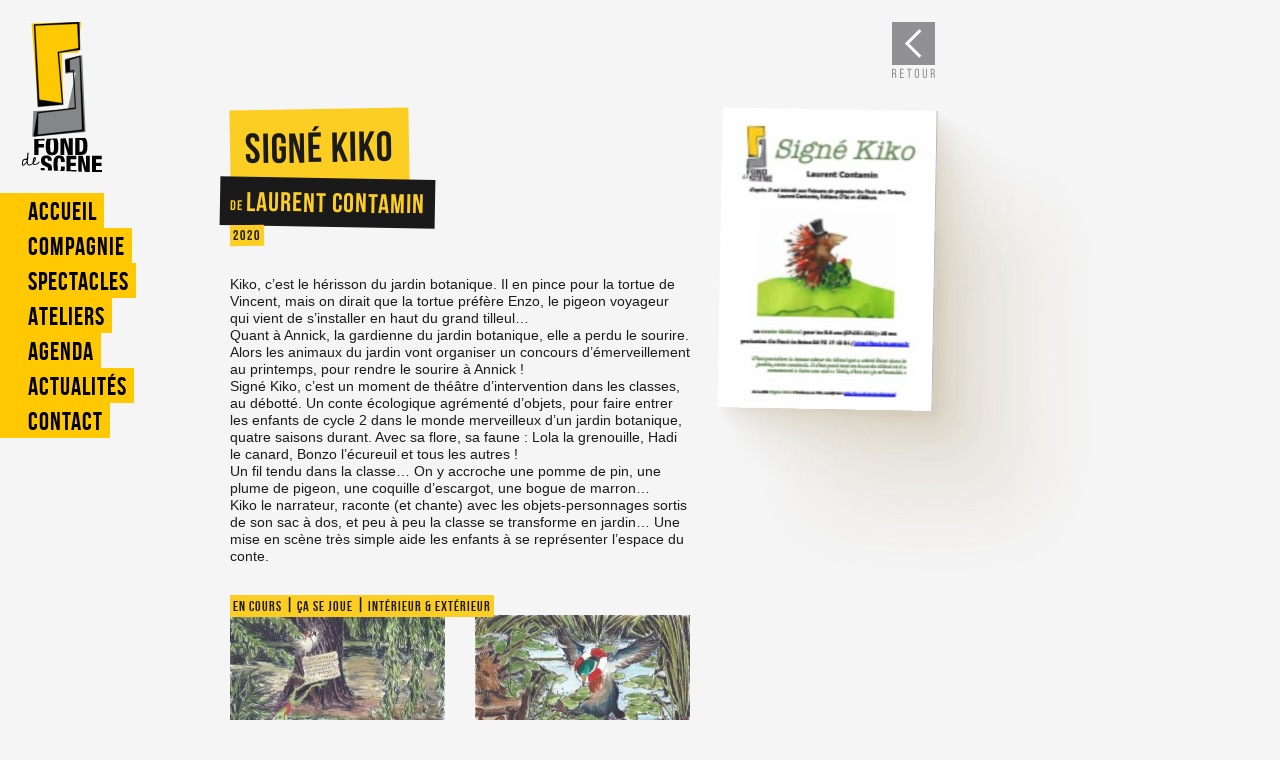

--- FILE ---
content_type: text/css
request_url: https://www.fond-de-scene.fr/wp-content/themes/fond_de_scene/public/css/combined.min.css
body_size: 9186
content:
#main-menu li a,.descLong h4,.detail h2,.fatType,.moduleLogos h3,.presentation h1,button,h1,input.button{font-family:BebasNeueRegular!important;letter-spacing:1px}.lg-icon,h1,h2,h3,h4{font-weight:400}#main-menu li a,.descLong h4,.detail h2,.fatType,.moduleLogos h3,.presentation h1,body,button,h1,html,input.button{letter-spacing:1px}.tWhite{color:#fff}img{max-width:100%;height:auto}.c,.row{clear:both;float:none}.c:after,.c:before,.row:after,.row:before{content:"";width:100%;display:table;clear:both;float:none}.menu,.menu li{list-style:none;margin:0}.menu{padding:0}.anchor,.scrollTo{position:absolute!important;top:-60px;height:0;margin:0}@font-face{font-family:BebasNeueRegular;font-style:normal;font-weight:400;src:url(../fonts/BebasNeueRegular/bebasneueregular-webfont.eot?#iefix) format("embedded-opentype"),url(../fonts/BebasNeueRegular/bebasneueregular-webfont.woff) format("woff"),url(../fonts/BebasNeueRegular/bebasneueregular-webfont.ttf) format("truetype"),url(../fonts/BebasNeueRegular/bebasneueregular-webfont.svg#BebasNeueRegular) format("svg")}.descLong h4{font-size:18px;margin:0 0 3px;padding:0}a img,a:hover img{border:none;outline:0}*{font-family:Helvetica,Arial,sans-serif;font-size:15.5px;letter-spacing:normal}@media (min-width:520px){*{font-size:14px}}body,html{background-color:#F5F5F5;color:#000;font-family:Arial,Helvetica,sans-serif;margin:0}body #contenu{opacity:0;-webkit-transition:opacity 2.5s ease-in;transition:opacity 2.5s ease-in}body.loaded #contenu{opacity:1}#page{width:100%}li{list-style:none}div#contenu{padding:90px 28px 28px}#footer{width:100%;margin-top:42px}@media (min-width:1000px){div#contenu{margin-left:180px;width:calc(100% - 180px);float:left;padding:22px 0 112px}div#system{margin-top:-40px}#footer{width:705px;margin-left:50px}#footer .row{display:-webkit-box;display:-ms-flexbox;display:flex;-webkit-box-align:center;-ms-flex-align:center;align-items:center;-webkit-box-pack:start;-ms-flex-pack:start;justify-content:flex-start;-ms-flex-wrap:wrap;flex-wrap:wrap}}#footer ul{margin:0;padding:0}#footer li{float:left;list-style:none;margin:0 20px 10px 0}#footer a{-webkit-transition:all .2s ease-in;color:#000!important;font-size:12px;transition:all .2s ease-in}#footer a:hover{color:#FDC909!important}#footer .h2{margin-left:30px;z-index:2;position:relative}#footer .footer--border{border-top:solid #000 5px;-webkit-transform:rotate(-1.1deg);transform:rotate(-1.1deg);-webkit-transform-origin:0 0;transform-origin:0 0;padding:42px 0 0}.sort{height:0;margin:0;overflow:hidden;padding:0;width:0}@media (max-width:519px){div.item{padding:0 0 45px!important;width:100%}}@media (min-width:520px) and (max-width:999px){div.item{padding:0 40px 45px 0!important;max-width:calc(320px - ((28px * 2) + 40px))}}@media (min-width:764px) and (max-width:999px){div.item{padding:0 45px 45px 0!important;max-width:calc(320px - ((28px * 2) + 45px))}}@media (min-width:1000px){div.item{height:320px;padding:50px;max-width:1000px}}@media (min-width:1320px){div.item{padding-right:80px}}div.item:hover{-webkit-transform:translate3d(0,-5px,0);transform:translate3d(0,-5px,0);-webkit-transition:all .2s ease;transition:all .2s ease;cursor:pointer}div.item.actualites .minTitre,div.item.actualites .minTitreJaune,div.item.agenda .pageAgendaText,div.item.ateliers .photo,div.item.ateliers .titreAtelier,div.item.compagnie .photoMembre,div.item.spectacles .imgSpectacle{-webkit-transition:all .2s ease-out;transition:all .2s ease-out;-webkit-box-shadow:1.5px 1.5px 3.3px rgba(245,246,248,0),3px 3px 6.5px rgba(245,246,248,0),6px 6px 10px rgba(245,246,248,0),11px 11px 14px rgba(245,246,248,0),20px 20px 23px rgba(245,246,248,0),50px 50px 40px rgba(245,246,248,0);box-shadow:1.5px 1.5px 3.3px rgba(245,246,248,0),3px 3px 6.5px rgba(245,246,248,0),6px 6px 10px rgba(245,246,248,0),11px 11px 14px rgba(245,246,248,0),20px 20px 23px rgba(245,246,248,0),50px 50px 40px rgba(245,246,248,0)}.agendaG .affiche img,.gallery img:hover,div.item.actualites:hover .minTitre,div.item.actualites:hover .minTitreJaune,div.item.agenda:hover .pageAgendaText,div.item.ateliers:hover .photo,div.item.ateliers:hover .titreAtelier,div.item.compagnie:hover .photoMembre,div.item.spectacles:hover .imgSpectacle{-webkit-box-shadow:2.8px 2.8px 6.7px rgba(138,115,60,.034),6.7px 6.7px 12.9px rgba(138,115,60,.048),12.5px 12.5px 19.3px rgba(138,115,60,.06),22.3px 22.3px 28px rgba(138,115,60,.072),41.8px 41.8px 45.5px rgba(138,115,60,.086),100px 100px 80px rgba(138,115,60,.12)}div.item.actualites:hover .minTitre,div.item.actualites:hover .minTitreJaune,div.item.agenda:hover .pageAgendaText,div.item.ateliers:hover .photo,div.item.ateliers:hover .titreAtelier,div.item.compagnie:hover .photoMembre,div.item.spectacles:hover .imgSpectacle{-webkit-transition:all .2s ease-out;transition:all .2s ease-out;top:-2px;left:-2px;position:relative;box-shadow:2.8px 2.8px 6.7px rgba(138,115,60,.034),6.7px 6.7px 12.9px rgba(138,115,60,.048),12.5px 12.5px 19.3px rgba(138,115,60,.06),22.3px 22.3px 28px rgba(138,115,60,.072),41.8px 41.8px 45.5px rgba(138,115,60,.086),100px 100px 80px rgba(138,115,60,.12)}div.noscript{background-color:red;color:#FFF;font-size:25px;padding-bottom:50px;padding-top:50px;text-align:center;text-transform:uppercase;width:100%}div.article{margin:0 auto;width:700px}a{color:#000!important;text-decoration:none}a:active,a:focus,a:hover{border:none;outline:0!important}.uneCol{width:215px}.deuxCol{float:left;max-width:460px;width:100%}.margDroite{float:left;margin:0 30px 0 0}.rota1{-webkit-transform:scale(1) rotate(-1deg);transform:scale(1) rotate(-1deg);-webkit-transform-origin:50% 50%;transform-origin:50% 50%}.rota2{-webkit-transform:scale(1) rotate(1deg);transform:scale(1) rotate(1deg);-webkit-transform-origin:50% 50%;transform-origin:50% 50%}.rota3{-webkit-transform:scale(1) rotate(0);transform:scale(1) rotate(0);-webkit-transform-origin:550% 550%;transform-origin:550% 550%}@media (min-width:764px){#articleColGauche{float:left;margin-right:30px;width:460px}#articleColDroite{float:left;width:215px}}.retour{clear:both;margin-top:20px}@media (min-width:1000px){.retour{width:705px;margin-top:0}}.retour a.retourLien{background:url(../img/fondRetour.svg) top right no-repeat;color:#858587;display:block;float:right;height:57px;margin:0 0 30px;text-align:center;text-decoration:none;width:43px}.retour a.retourLien:hover{color:#000}@media (min-width:1000px){.detail{margin:0 0 0 50px}}.detail h2{font-size:19.5px;margin-top:30px}@media (min-width:1000px){.detail h2{font-size:21px;margin-top:50px}}.detail p{line-height:1.25}.detail a{overflow:hidden;white-space:nowrap}.detail hr{height:0;border:none;border-top:4px solid #000;margin:50px 0;-webkit-transform:rotate(-1.4deg);transform:rotate(-1.4deg);-webkit-transform-origin:50% 50%;transform-origin:50% 50%}.agendaG a,.compagnieG a,.detailActualite a,.detailArticle a,.detailSpectacle a{color:#F5A31C!important;text-decoration:none;-webkit-transition:all .2s ease-in;transition:all .2s ease-in}.agendaG a:hover,.compagnieG a:hover,.detailActualite a:hover,.detailArticle a:hover,.detailSpectacle a:hover{color:#FDC909!important;text-decoration:underline}.agendaG h1{max-width:460px;font-size:28px;margin-top:0}.agendaG .line--1 .row{display:-webkit-box;display:-ms-flexbox;display:flex;-webkit-box-align:start;-ms-flex-align:start;align-items:flex-start;-ms-flex-wrap:wrap;flex-wrap:wrap}@media (max-width:763px){.agendaG .col--date{width:22.5%!important}.agendaG .pageAgendaText{-webkit-transform:scale(.6);transform:scale(.6);-webkit-transform-origin:left top;transform-origin:left top;margin:0}.agendaG .col--titre{width:calc(77.5% - 30px)!important}}.agendaG .separateur{background:#ffc800;border-top:9px #ffc800 solid;height:0;margin:30px 0 0}@media (min-width:764px){.agendaG h1{font-size:36px}.agendaG .separateur{background:0 0;border:none;height:auto}}.agendaG .affiche img{box-shadow:2.8px 2.8px 6.7px rgba(138,115,60,.034),6.7px 6.7px 12.9px rgba(138,115,60,.048),12.5px 12.5px 19.3px rgba(138,115,60,.06),22.3px 22.3px 28px rgba(138,115,60,.072),41.8px 41.8px 45.5px rgba(138,115,60,.086),100px 100px 80px rgba(138,115,60,.12);display:block}a.telecharge{-webkit-transition:none;transition:none}.detailSpectacle{position:relative}.detailSpectacle .info{margin-bottom:25px}.detailSpectacle .info .miniTitre{margin-bottom:7px}.detailSpectacle p.extraitText{background-color:#E0E0E0;color:#000;display:block;margin:0;padding-right:20px;max-width:299px}@media (min-width:1000px){.agendaG h1{font-size:42px}.detailSpectacle p.extraitText{padding-right:80px;background-image:url(../img/guillDroite.svg);background-repeat:no-repeat;background-position:bottom right}}.detailSpectacle p.descLong,.detailSpectacle p.extraitText{line-height:16px}.detailSpectacle .extrait{background:url(../img/guillGauche.svg) -20px 0 no-repeat #E0E0E0;padding:30px 0 30px 50px}@media (min-width:1000px){.detailSpectacle .extrait{padding:30px 0 30px 80px;margin:15px 0 30px;background-position:0 0}}.detailSpectacle .temoignage{display:block;float:left;list-style:none;margin:10px 0 0;padding:0}@media (min-width:1000px){.detailSpectacle .temoignage{width:240px;margin:0 0 20px}.detailSpectacle .bulleTxt{width:175px}}.detailSpectacle .bulleTxt{background:#FDC909;margin-bottom:-1px;overflow:hidden;padding:20px;text-align:center}.detailSpectacle .temoign{padding:0}.detailSpectacle .bulle{background:url(../img/basBulle.svg) no-repeat;height:18px;width:215px}.detailSpectacle a.telecharge{background:url(../img/telechargeFond.svg) top left no-repeat;color:#FFF!important;display:block;float:left;height:70px;margin-right:30px;overflow:hidden;padding:40px 30px 30px;text-align:center;text-decoration:none;width:80px}.detailSpectacle .tag,.spectacles .tag{line-height:15px;padding:3px;z-index:5;position:absolute;background-color:#FDC909;display:inline-block}.detailSpectacle a.telecharge:hover{background-position:top right}.megatof{margin-bottom:40px}.detailSpectacle .tag{font-size:18px;letter-spacing:0;margin-bottom:20px;margin-top:-20px}.detailSpectacle h2{margin:50px}p.credit,p.video{margin:15px 0 30px}.annee{clear:both!important;display:inline-block;left:231px;margin:35px 0 0!important}.annee,x:-moz-any-link{margin:-5px 0 0!important}.detailSpectacle embed,.detailSpectacle iframe,.detailSpectacle object{max-width:460px}.spectacles{float:left;width:calc(320px - (28px * 2))}.spectacles h2{max-width:215px}.spectacles .type{display:block;font-size:32px;margin-bottom:15px;margin-top:0}.spectacles .tag{font-size:11px;letter-spacing:0;margin-bottom:20px;margin-top:-20px}.spectacles .imgSpectacle .rota1,.spectacles .imgSpectacle .rota2,.spectacles .imgSpectacle .rota3{position:absolute;z-index:0}.spectacles .txt{margin-top:-50px}@media (min-width:1000px){.spectacles{width:530px}.spectacles .txt{margin-left:-40px;margin-right:-70px;margin-top:0}.compagnie .nom{word-spacing:100vw}}.spectacles .txt .titre{background-color:#FDC909;display:inline-block;font-size:25px;line-height:20px;margin-bottom:10px;margin-top:30px;padding:10px}.spectacles #guillG{margin-right:10px}.spectacles .txt2{position:relative}.spectacles #guillD{position:absolute;bottom:0;right:0}.spectacles .txt2 p{display:block;float:left;margin-top:0;width:170px}.lireLaSuite{background:url(../img/fleche.svg) left no-repeat #000;color:#FFF;display:inline-block;font-size:13px;margin-left:45px;padding:3px 3px 3px 20px;text-decoration:none}.compagnieG .masque{margin-top:-215px}.compagnieG h1{float:none;font-size:42px;margin:0 0 -20px;max-width:460px}@media (min-width:764px){.compagnieG h1{margin-top:80px}}.compagnieG .titreRole{background-color:#FDC909;display:inline-block;font-size:25px;line-height:20px;margin-top:10px;padding:10px}a.lienProfil{position:relative;top:-6px}.compagnie{float:left;margin-top:0;text-align:center;width:220px}.compagnie .masque{margin-top:-180px}.compagnie .nom{font-size:32px;margin:0}.compagnie .role{font-size:15px;margin:5px}.ateliers .titreAtelier{background-color:#FDC909;margin-bottom:5px;padding:15px;width:150px}.infosAgenda{color:#000;font-size:18px;width:215px}.infosAgenda ul{padding:0;margin:0}.barreJaune{border-top:9px solid #FDC909;padding-top:10px}.agenda{float:left;width:345px}.pageAgendaText{padding-left:0}.agenda .pageAgenda .blockAgenda,.agendaG .pageAgenda .blockAgenda{background-color:#FDC909;display:block;margin:5px;padding:5px;text-align:center;width:100px}.agenda .pageAgenda .date,.agendaG .pageAgenda .date{font-size:20px;margin:0 0 3px}@media (min-width:1000px){.agenda .pageAgenda .blockAgenda,.agendaG .pageAgenda .blockAgenda{width:160px}.agenda .pageAgenda .date,.agendaG .pageAgenda .date{font-size:34px}}.agenda .pageAgenda .jour,.agendaG .pageAgenda .jour{font-size:60px;margin:0}@media (min-width:1000px){.agenda .pageAgenda .jour,.agendaG .pageAgenda .jour{font-size:100px}}.agenda .pageAgenda .jour .miniDate,.agendaG .pageAgenda .jour .miniDate{font-size:39px;display:block}.textAgenda{display:block;float:left;margin:5px 0 0 15px;padding:0;width:calc(100% - 130px)}@media (min-width:1000px){.agenda .pageAgenda .jour .miniDate,.agendaG .pageAgenda .jour .miniDate{font-size:60px}.textAgenda{width:160px}}.textAgenda li{list-style:none;text-decoration:none;width:100%}.heure{margin-bottom:10px}.presentation{overflow:hidden;padding:0}.presentation h1{font-size:26px;padding-top:0}.presentation p{border-top:solid #000 6px;color:#000;padding:28px 30px 28px 0;line-height:1.25}@media (min-width:1000px){.presentation{width:800px;margin-left:50px}.presentation h1{max-width:650px;font-size:42px}.presentation p{width:650px}}div.presentation,div.presentation:hover{padding-top:0}.detailActualite .minTitre,.detailActualite .minTitreJaune{background-color:#000;color:#FDC909;display:inline-block;float:none;font-size:15px;left:180px;margin:0;padding:5px}.actualites .minTitre{background-color:#FDC909;display:inline-block;font-size:18px;padding:5px}.actualites .minTitreJaune{background-color:#000;color:#FDC909;font-size:12px;margin:0 0 5px -10px;padding:5px;text-align:center;width:50px}fieldset legend{color:#000}.item.contact{height:auto!important;max-width:100%}.item.contact:hover{-webkit-transform:none!important;transform:none!important;cursor:default!important}@media (min-width:1000px){.item.contact{width:calc(100% - 100px);padding-top:0!important;padding-right:0!important}}.bloc--contact{padding:28px 0 0;position:relative;border-top:solid 5px transparent}@media (min-width:1000px){.bloc--contact{-webkit-transform:rotate(-1.1deg);transform:rotate(-1.1deg);-webkit-transform-origin:0 0;transform-origin:0 0;padding-top:42px;width:680px}}@media (min-width:1320px){.bloc--contact{padding-top:56px}}.bloc--contact .h2{position:relative;z-index:2}@media (min-width:764px){.bloc--contact .h2{margin-left:30px!important}}@media (min-width:1000px){.bloc--contact .contact--bottom{padding:30px 30px 10px;margin:-50px 0 0 75px;z-index:5;-webkit-box-shadow:2.8px 2.8px 6.7px rgba(138,115,60,.034),6.7px 6.7px 12.9px rgba(138,115,60,.048),12.5px 12.5px 19.3px rgba(138,115,60,.06),22.3px 22.3px 28px rgba(138,115,60,.072),41.8px 41.8px 45.5px rgba(138,115,60,.086),100px 100px 80px rgba(138,115,60,.12);box-shadow:2.8px 2.8px 6.7px rgba(138,115,60,.034),6.7px 6.7px 12.9px rgba(138,115,60,.048),12.5px 12.5px 19.3px rgba(138,115,60,.06),22.3px 22.3px 28px rgba(138,115,60,.072),41.8px 41.8px 45.5px rgba(138,115,60,.086),100px 100px 80px rgba(138,115,60,.12);max-width:calc(80% - 50px);background:#fff}.bloc--contact .contact--bottom a{font-size:16px;line-height:1.3;-webkit-transition:all .2s ease-in;transition:all .2s ease-in}.bloc--contact .contact--bottom a:hover{color:#F5A31C!important}}.item.contact:not(.solo) .bloc--contact{border-top-color:#000}.contact-image{max-width:250px;margin:-10px 0 30px}.contact-position{font-size:18px;font-style:normal!important;font-weight:700}.contact-address,.contact-contactinfo,.contact-street{font-size:15px;font-style:normal!important}.contact-contactinfo{display:-webkit-box;display:-ms-flexbox;display:flex;-ms-flex-wrap:wrap;flex-wrap:wrap;-ms-flex-line-pack:start;align-content:flex-start;-webkit-box-align:start;-ms-flex-align:start;align-items:flex-start;-webkit-box-pack:start;-ms-flex-pack:start;justify-content:flex-start}.contact-contactinfo p{display:-webkit-box;display:-ms-flexbox;display:flex;-ms-flex-wrap:wrap;flex-wrap:wrap;-webkit-box-align:start;-ms-flex-align:start;align-items:flex-start;margin:0 10px 16px 0;line-height:1;width:100%}@media (min-width:764px){.contact-contactinfo p{width:calc(50% - 10px);max-width:250px;margin-right:10px}}.contact-contactinfo img{display:block;position:relative;top:-2px;margin:0 14px 0 0}.contact-contactinfo img+span{display:block;width:calc(100% - 40px)}button,input.button{-moz-transition:all .2s ease-in;-ms-transition:all .2s ease-in;-o-transition:all .2s ease-in;-webkit-transition:all .2s ease-in;background:#FDC909;background-color:#FDC909!important;border:none;color:#000;font-size:25px;line-height:35px;padding:5px 7px 3px;transition:all .2s ease-in}button:hover,input.button:hover{background-color:#F5A31C!important;color:#FFF!important;cursor:pointer;padding:5px 7px 3px}.gallery{max-width:735px!important;margin-right:-10px}@media (min-width:764px){.gallery{margin-right:-20px}}@media (min-width:1000px){.gallery{margin-right:-30px}}.gallery div.img{float:left;margin:0 10px 10px 0!important;padding:0!important;width:calc(50% - 10px)!important;max-width:215px}@media (min-width:764px){.gallery div.img{margin:0 20px 20px 0!important;width:calc(33.33% - 20px)!important}}@media (min-width:1000px){.gallery div.img{margin:0 30px 30px 0!important;width:calc(33.33% - 30px)!important}}.gallery a{display:block;overflow:visible;position:relative}.gallery a:after{opacity:0;content:"";display:block;height:32px;width:32px;z-index:2;position:absolute;right:10px;bottom:10px;-webkit-transform:scale(.7);transform:scale(.7);-webkit-transition:all .2s ease-out;transition:all .2s ease-out;background:url(../img/btnPlus.svg) center no-repeat;-webkit-filter:invert(1) brightness(1.2);filter:invert(1) brightness(1.2)}.gallery a:hover:after{opacity:1;-webkit-transform:scale(.8) rotate(90deg);transform:scale(.8) rotate(90deg)}.gallery img{margin:0;padding:0!important;display:block;-webkit-transform-origin:55% 25%;transform-origin:55% 25%;-webkit-transition:all .2s ease-out;transition:all .2s ease-out;position:relative;z-index:1}.gallery img:hover{-webkit-transform:translate3d(-3px,-3px,0) rotate(-1deg);transform:translate3d(-3px,-3px,0) rotate(-1deg);box-shadow:2.8px 2.8px 6.7px rgba(138,115,60,.034),6.7px 6.7px 12.9px rgba(138,115,60,.048),12.5px 12.5px 19.3px rgba(138,115,60,.06),22.3px 22.3px 28px rgba(138,115,60,.072),41.8px 41.8px 45.5px rgba(138,115,60,.086),100px 100px 80px rgba(138,115,60,.12)}.lg-next.lg-icon,.lg-prev.lg-icon{padding:3px!important;background:rgba(0,0,0,.44)!important}.lg-next.lg-icon:before,.lg-prev.lg-icon:after{content:"";text-indent:10000px;overflow:hidden;color:transparent;background:url(../img/sprite_icon-01.svg) no-repeat;height:30px;width:34px;display:block}.lg-prev.lg-icon{left:10px!important}.lg-prev.lg-icon:after{background-position:-23px -45px}.lg-next.lg-icon{right:10px!important}@media (min-width:1000px){.lg-next.lg-icon,.lg-prev.lg-icon{padding:15px!important}.lg-prev.lg-icon{left:50px!important}.lg-next.lg-icon{right:50px!important}}.lg-next.lg-icon:before{background-position:-23px -5px}.lg-sub-html{display:none!important}.detailSpectacle h3{background:#000;color:#FDC909;display:inline-block;float:inherit;font-size:27px;margin:-7px 0 0 -10px;padding:10px}#guillD,.agenda .pageAgenda,.bouton,.float,.spectacles #guillG,.spectacles .imgSpectacle,.txt{float:left}.detailSpectacle .imgSpectacle{display:block;margin-bottom:20px;border:0 solid transparent;-webkit-box-shadow:2.8px 2.8px 6.7px rgba(138,115,60,.034),6.7px 6.7px 12.9px rgba(138,115,60,.048),12.5px 12.5px 19.3px rgba(138,115,60,.06),22.3px 22.3px 28px rgba(138,115,60,.072),41.8px 41.8px 45.5px rgba(138,115,60,.086),100px 100px 80px rgba(138,115,60,.12);box-shadow:2.8px 2.8px 6.7px rgba(138,115,60,.034),6.7px 6.7px 12.9px rgba(138,115,60,.048),12.5px 12.5px 19.3px rgba(138,115,60,.06),22.3px 22.3px 28px rgba(138,115,60,.072),41.8px 41.8px 45.5px rgba(138,115,60,.086),100px 100px 80px rgba(138,115,60,.12)}.bouton{-moz-transition:all .2s ease-in;-ms-transition:all .2s ease-in;-o-transition:all .2s ease-in;-webkit-transition:all .2s ease-in;margin-right:10px;transition:all .2s ease-in}.bouton:hover{background-color:#FDC909}.moduleLogos{margin-bottom:30px}@media (min-width:764px){.moduleLogos{margin-bottom:60px}}.moduleLogos h3{font-size:14px!important;margin:0 0 29px}.moduleLogos .row{margin-bottom:-5px;display:-webkit-box;display:-ms-flexbox;display:flex;-webkit-box-align:center;-ms-flex-align:center;align-items:center;-webkit-box-pack:start;-ms-flex-pack:start;justify-content:flex-start;-ms-flex-wrap:wrap;flex-wrap:wrap}.moduleLogos .widget_media_image{margin:0 35px 5px 0}.moduleLogos figure{margin:0;mix-blend-mode:multiply;-webkit-filter:grayscale(1);filter:grayscale(1)}.moduleLogos figure img{display:block;max-width:70px;max-height:70px;height:auto;width:auto;margin:0 auto}::-moz-selection{background:#FDC909;color:#000}::-moz-selection,::-webkit-selection,::selection{background:#FDC909;color:#000}.clear,.spectacles .txt2{clear:both}.detailActualite,.detailArticle,.troisCol,div.detailSpectacle{max-width:705px}.actualites h2,.agenda h2,.ateliers h2,.detail .miniTitre{font-size:25px}.contact .h2,.detailActualite h1,.detailArticle h1,.detailSpectacle h1{background-color:#FDC909;display:inline-block;float:none;font-size:28px;margin:0;padding:15px}@media (min-width:764px){.contact .h2,.detailActualite h1,.detailArticle h1,.detailSpectacle h1{font-size:36px}}@media (min-width:1000px){.detailActualite,.detailArticle,.troisCol,div.detailSpectacle{width:705px}.contact .h2,.detailActualite h1,.detailArticle h1,.detailSpectacle h1{font-size:42px}}.detailActualite .descLong,.detailSpectacle .descLong{margin:15px 0 50px}ul.lienProfil,ul.temoign{margin:0;padding:0}.compagnieG .photoMembre,.compagnieG .photoMembre img,.membre .photo{margin-left:0}@media (min-width:764px){.compagnieG .photoMembre,.compagnieG .photoMembre img,.membre .photo{height:215px;width:215px}}.compagnieG .separateur2col{background:#ffc800;border-top:9px #ffc800 solid;height:0;margin:30px 0 0}@media (min-width:764px){.compagnieG .separateur2col{background:0 0;border:none;height:auto}}.compagnie .masque,.membre .photo,.photoMembre,.photoMembre img{height:180px;width:180px}.photoMembre{border-radius:100%;overflow:hidden;margin:0 auto 15px}.photoMembre img{display:block}.actualites,.ateliers{float:left;width:180px}.actualites h2,.ateliers h2{margin:0}.connect_confirmation_cell,.connect_confirmation_cell_no_like,.connect_widget_button_cell,.connect_widget_vertical_center{display:none!important}.detail.compagnieG .uneCol+.uneCol{width:460px}.detailSpectacle .annee{margin:-8px 0 15px!important;left:0;clear:both!important;display:inline-block;position:relative!important}.embed-responsive{position:relative;display:block;width:100%;padding:0;overflow:hidden}.embed-responsive.embed-responsive-21by9::before{padding-top:42.857143%}.embed-responsive.embed-responsive-16by9::before{padding-top:56.25%}.embed-responsive.embed-responsive-4by3::before{padding-top:75%}.embed-responsive.embed-responsive-1by1::before{padding-top:100%}.embed-responsive:before{display:block;content:""}.embed-responsive .embed-responsive-item,.embed-responsive embed,.embed-responsive iframe,.embed-responsive object,.embed-responsive video{position:absolute;top:0;bottom:0;left:0;width:100%;height:100%;border:0}.404 h1{font-size:65px}.404 h2{margin:-16px 0 40px 60px;max-width:250px;font-size:31px}.lg-sub-html,.lg-toolbar{background-color:rgba(0,0,0,.45)}@font-face{font-family:lg;src:url(../fonts/lightgallery/lg.eot?n1z373);src:url(../fonts/lightgallery/lg.eot?#iefixn1z373) format("embedded-opentype"),url(../fonts/lightgallery/lg.woff?n1z373) format("woff"),url(../fonts/lightgallery/lg.ttf?n1z373) format("truetype"),url(../fonts/lightgallery/lg.svg?n1z373#lg) format("svg");font-weight:400;font-style:normal}.lg-icon{font-family:lg;speak:none;font-style:normal;font-variant:normal;text-transform:none;line-height:1;-webkit-font-smoothing:antialiased;-moz-osx-font-smoothing:grayscale}.lg-actions .lg-next,.lg-actions .lg-prev{background-color:rgba(0,0,0,.45);border-radius:2px;color:#999;cursor:pointer;display:block;font-size:22px;margin-top:-10px;padding:8px 10px 9px;position:absolute;top:50%;z-index:1080;border:none;outline:0}.lg-actions .lg-next.disabled,.lg-actions .lg-prev.disabled{pointer-events:none;opacity:.5}.lg-actions .lg-next:hover,.lg-actions .lg-prev:hover{color:#FFF}.lg-actions .lg-next{right:20px}.lg-actions .lg-next:before{content:"\e095"}.lg-actions .lg-prev{left:20px}.lg-actions .lg-prev:after{content:"\e094"}@-webkit-keyframes lg-right-end{0%,100%{left:0}50%{left:-30px}}@keyframes lg-right-end{0%,100%{left:0}50%{left:-30px}}@-webkit-keyframes lg-left-end{0%,100%{left:0}50%{left:30px}}@keyframes lg-left-end{0%,100%{left:0}50%{left:30px}}.lg-outer.lg-right-end .lg-object{-webkit-animation:lg-right-end .3s;animation:lg-right-end .3s;position:relative}.lg-outer.lg-left-end .lg-object{-webkit-animation:lg-left-end .3s;animation:lg-left-end .3s;position:relative}.lg-toolbar{z-index:1082;left:0;position:absolute;top:0;width:100%}.lg-toolbar .lg-icon{color:#999;cursor:pointer;float:right;font-size:24px;height:47px;line-height:27px;padding:10px 0;text-align:center;width:50px;text-decoration:none!important;outline:0;-webkit-transition:color .2s linear;transition:color .2s linear}.lg-toolbar .lg-icon:hover{color:#FFF}.lg-toolbar .lg-close:after{content:"\e070"}.lg-toolbar .lg-download:after{content:"\e0f2"}.lg-sub-html{bottom:0;color:#EEE;font-size:16px;left:0;padding:10px 40px;position:fixed;right:0;text-align:center;z-index:1080}.lg-sub-html h4{margin:0;font-size:13px;font-weight:700}.lg-sub-html p{font-size:12px;margin:5px 0 0}#lg-counter{color:#999;display:inline-block;font-size:16px;padding-left:20px;padding-top:12px;vertical-align:middle}.lg-next,.lg-prev,.lg-toolbar{opacity:1;-webkit-transition:-webkit-transform .35s cubic-bezier(0,0,.25,1) 0s,opacity .35s cubic-bezier(0,0,.25,1) 0s,color .2s linear;-webkit-transition:opacity .35s cubic-bezier(0,0,.25,1) 0s,color .2s linear,-webkit-transform .35s cubic-bezier(0,0,.25,1) 0s;transition:opacity .35s cubic-bezier(0,0,.25,1) 0s,color .2s linear,-webkit-transform .35s cubic-bezier(0,0,.25,1) 0s;transition:transform .35s cubic-bezier(0,0,.25,1) 0s,opacity .35s cubic-bezier(0,0,.25,1) 0s,color .2s linear;transition:transform .35s cubic-bezier(0,0,.25,1) 0s,opacity .35s cubic-bezier(0,0,.25,1) 0s,color .2s linear,-webkit-transform .35s cubic-bezier(0,0,.25,1) 0s}.lg-hide-items .lg-prev{opacity:0;-webkit-transform:translate3d(-10px,0,0);transform:translate3d(-10px,0,0)}.lg-hide-items .lg-next{opacity:0;-webkit-transform:translate3d(10px,0,0);transform:translate3d(10px,0,0)}.lg-hide-items .lg-toolbar{opacity:0;-webkit-transform:translate3d(0,-10px,0);transform:translate3d(0,-10px,0)}body:not(.lg-from-hash) .lg-outer.lg-start-zoom .lg-object{-webkit-transform:scale3d(.5,.5,.5);transform:scale3d(.5,.5,.5);opacity:0;-webkit-transition:-webkit-transform 250ms cubic-bezier(0,0,.25,1) 0s,opacity 250ms cubic-bezier(0,0,.25,1)!important;-webkit-transition:opacity 250ms cubic-bezier(0,0,.25,1),-webkit-transform 250ms cubic-bezier(0,0,.25,1) 0s!important;transition:opacity 250ms cubic-bezier(0,0,.25,1),-webkit-transform 250ms cubic-bezier(0,0,.25,1) 0s!important;transition:transform 250ms cubic-bezier(0,0,.25,1) 0s,opacity 250ms cubic-bezier(0,0,.25,1)!important;transition:transform 250ms cubic-bezier(0,0,.25,1) 0s,opacity 250ms cubic-bezier(0,0,.25,1),-webkit-transform 250ms cubic-bezier(0,0,.25,1) 0s!important;-webkit-transform-origin:50% 50%;transform-origin:50% 50%}body:not(.lg-from-hash) .lg-outer.lg-start-zoom .lg-item.lg-complete .lg-object{-webkit-transform:scale3d(1,1,1);transform:scale3d(1,1,1);opacity:1}.lg-outer .lg-thumb-outer{background-color:#0D0A0A;bottom:0;position:absolute;width:100%;z-index:1080;max-height:350px;-webkit-transform:translate3d(0,100%,0);transform:translate3d(0,100%,0);-webkit-transition:-webkit-transform .25s cubic-bezier(0,0,.25,1) 0s;transition:-webkit-transform .25s cubic-bezier(0,0,.25,1) 0s;transition:transform .25s cubic-bezier(0,0,.25,1) 0s;transition:transform .25s cubic-bezier(0,0,.25,1) 0s,-webkit-transform .25s cubic-bezier(0,0,.25,1) 0s}.lg-outer .lg-thumb-outer.lg-grab .lg-thumb-item{cursor:-webkit-grab;cursor:-o-grab;cursor:-ms-grab;cursor:grab}.lg-outer .lg-thumb-outer.lg-grabbing .lg-thumb-item{cursor:move;cursor:-webkit-grabbing;cursor:-o-grabbing;cursor:-ms-grabbing;cursor:grabbing}.lg-outer .lg-thumb-outer.lg-dragging .lg-thumb{-webkit-transition-duration:0s!important;transition-duration:0s!important}.lg-outer.lg-thumb-open .lg-thumb-outer{-webkit-transform:translate3d(0,0,0);transform:translate3d(0,0,0)}.lg-outer .lg-thumb{padding:10px 0;height:100%;margin-bottom:-5px}.lg-outer .lg-thumb-item{cursor:pointer;float:left;overflow:hidden;height:100%;border:2px solid #FFF;border-radius:4px;margin-bottom:5px}@media (min-width:1025px){.lg-outer .lg-thumb-item{-webkit-transition:border-color .25s ease;transition:border-color .25s ease}}.lg-outer .lg-thumb-item.active,.lg-outer .lg-thumb-item:hover{border-color:#a90707}.lg-outer .lg-thumb-item img{width:100%;height:100%;-o-object-fit:cover;object-fit:cover}.lg-outer.lg-has-thumb .lg-item{padding-bottom:120px}.lg-outer.lg-can-toggle .lg-item{padding-bottom:0}.lg-outer.lg-pull-caption-up .lg-sub-html{-webkit-transition:bottom .25s ease;transition:bottom .25s ease}.lg-outer.lg-pull-caption-up.lg-thumb-open .lg-sub-html{bottom:100px}.lg-outer .lg-toogle-thumb{background-color:#0D0A0A;border-radius:2px 2px 0 0;color:#999;cursor:pointer;font-size:24px;height:39px;line-height:27px;padding:5px 0;position:absolute;right:20px;text-align:center;top:-39px;width:50px}.lg-outer .lg-toogle-thumb:hover,.lg-outer.lg-dropdown-active #lg-share{color:#FFF}.lg-outer .lg-toogle-thumb:after{content:"\e1ff"}.lg-outer .lg-video-cont{display:inline-block;vertical-align:middle;max-width:1140px;max-height:100%;width:100%;padding:0 5px}.lg-outer .lg-video{width:100%;height:0;padding-bottom:56.25%;overflow:hidden;position:relative}.lg-outer .lg-video .lg-object{display:inline-block;position:absolute;top:0;left:0;width:100%!important;height:100%!important}.lg-outer .lg-video .lg-video-play{width:84px;height:59px;position:absolute;left:50%;top:50%;margin-left:-42px;margin-top:-30px;z-index:1080;cursor:pointer}.lg-outer .lg-has-iframe .lg-video{-webkit-overflow-scrolling:touch;overflow:auto}.lg-outer .lg-has-vimeo .lg-video-play{background:url(../img/lightgallery/vimeo-play.png) no-repeat}.lg-outer .lg-has-vimeo:hover .lg-video-play{background:url(../img/lightgallery/vimeo-play.png) 0 -58px no-repeat}.lg-outer .lg-has-html5 .lg-video-play{background:url(../img/lightgallery/video-play.png) no-repeat;height:64px;margin-left:-32px;margin-top:-32px;width:64px;opacity:.8}.lg-outer .lg-has-html5:hover .lg-video-play{opacity:1}.lg-outer .lg-has-youtube .lg-video-play{background:url(../img/lightgallery/youtube-play.png) no-repeat}.lg-outer .lg-has-youtube:hover .lg-video-play{background:url(../img/lightgallery/youtube-play.png) 0 -60px no-repeat}.lg-outer .lg-video-object{width:100%!important;height:100%!important;position:absolute;top:0;left:0}.lg-outer .lg-has-video .lg-video-object{visibility:hidden}.lg-outer .lg-has-video.lg-video-playing .lg-object,.lg-outer .lg-has-video.lg-video-playing .lg-video-play{display:none}.lg-outer .lg-has-video.lg-video-playing .lg-video-object{visibility:visible}.lg-progress-bar{background-color:#333;height:5px;left:0;position:absolute;top:0;width:100%;z-index:1083;opacity:0;-webkit-transition:opacity 80ms ease 0s;transition:opacity 80ms ease 0s}.lg-progress-bar .lg-progress{background-color:#a90707;height:5px;width:0}.lg-progress-bar.lg-start .lg-progress{width:100%}.lg-show-autoplay .lg-progress-bar{opacity:1}.lg-autoplay-button:after{content:"\e01d"}.lg-show-autoplay .lg-autoplay-button:after{content:"\e01a"}.lg-outer.lg-css3.lg-zoom-dragging .lg-item.lg-complete.lg-zoomable .lg-image,.lg-outer.lg-css3.lg-zoom-dragging .lg-item.lg-complete.lg-zoomable .lg-img-wrap{-webkit-transition-duration:0s;transition-duration:0s}.lg-outer.lg-use-transition-for-zoom .lg-item.lg-complete.lg-zoomable .lg-img-wrap{-webkit-transition:-webkit-transform .3s cubic-bezier(0,0,.25,1) 0s;transition:-webkit-transform .3s cubic-bezier(0,0,.25,1) 0s;transition:transform .3s cubic-bezier(0,0,.25,1) 0s;transition:transform .3s cubic-bezier(0,0,.25,1) 0s,-webkit-transform .3s cubic-bezier(0,0,.25,1) 0s}.lg-outer.lg-use-left-for-zoom .lg-item.lg-complete.lg-zoomable .lg-img-wrap{-webkit-transition:left .3s cubic-bezier(0,0,.25,1) 0s,top .3s cubic-bezier(0,0,.25,1) 0s;transition:left .3s cubic-bezier(0,0,.25,1) 0s,top .3s cubic-bezier(0,0,.25,1) 0s}.lg-outer .lg-item.lg-complete.lg-zoomable .lg-img-wrap{-webkit-transform:translate3d(0,0,0);transform:translate3d(0,0,0);-webkit-backface-visibility:hidden;backface-visibility:hidden}.lg-outer .lg-item.lg-complete.lg-zoomable .lg-image{-webkit-transform:scale3d(1,1,1);transform:scale3d(1,1,1);-webkit-transition:-webkit-transform .3s cubic-bezier(0,0,.25,1) 0s,opacity .15s!important;-webkit-transition:opacity .15s,-webkit-transform .3s cubic-bezier(0,0,.25,1) 0s!important;transition:opacity .15s,-webkit-transform .3s cubic-bezier(0,0,.25,1) 0s!important;transition:transform .3s cubic-bezier(0,0,.25,1) 0s,opacity .15s!important;transition:transform .3s cubic-bezier(0,0,.25,1) 0s,opacity .15s,-webkit-transform .3s cubic-bezier(0,0,.25,1) 0s!important;-webkit-transform-origin:0 0;transform-origin:0 0;-webkit-backface-visibility:hidden;backface-visibility:hidden}#lg-zoom-in:after{content:"\e311"}#lg-actual-size{font-size:20px}#lg-actual-size:after{content:"\e033"}#lg-zoom-out{opacity:.5;pointer-events:none}#lg-zoom-out:after{content:"\e312"}.lg-zoomed #lg-zoom-out{opacity:1;pointer-events:auto}.lg-outer .lg-pager-outer{bottom:60px;left:0;position:absolute;right:0;text-align:center;z-index:1080;height:10px}.lg-outer .lg-pager-outer.lg-pager-hover .lg-pager-cont{overflow:visible}.lg-outer .lg-pager-cont{cursor:pointer;display:inline-block;overflow:hidden;position:relative;vertical-align:top;margin:0 5px}.lg-outer .lg-pager-cont:hover .lg-pager-thumb-cont{opacity:1;-webkit-transform:translate3d(0,0,0);transform:translate3d(0,0,0)}.lg-outer .lg-pager-cont.lg-pager-active .lg-pager{-webkit-box-shadow:0 0 0 2px #fff inset;box-shadow:0 0 0 2px #fff inset}.lg-outer .lg-pager-thumb-cont{background-color:#fff;color:#FFF;bottom:100%;height:83px;left:0;margin-bottom:20px;margin-left:-60px;opacity:0;padding:5px;position:absolute;width:120px;border-radius:3px;-webkit-transition:opacity .15s ease 0s,-webkit-transform .15s ease 0s;transition:opacity .15s ease 0s,-webkit-transform .15s ease 0s;transition:opacity .15s ease 0s,transform .15s ease 0s;transition:opacity .15s ease 0s,transform .15s ease 0s,-webkit-transform .15s ease 0s;-webkit-transform:translate3d(0,5px,0);transform:translate3d(0,5px,0)}.lg-outer .lg-pager-thumb-cont img{width:100%;height:100%}.lg-outer .lg-pager{background-color:rgba(255,255,255,.5);border-radius:50%;-webkit-box-shadow:0 0 0 8px rgba(255,255,255,.7) inset;box-shadow:0 0 0 8px rgba(255,255,255,.7) inset;display:block;height:12px;-webkit-transition:box-shadow .3s ease 0s;-webkit-transition:-webkit-box-shadow .3s ease 0s;transition:-webkit-box-shadow .3s ease 0s;transition:box-shadow .3s ease 0s;transition:box-shadow .3s ease 0s,-webkit-box-shadow .3s ease 0s;width:12px}.lg-outer .lg-pager:focus,.lg-outer .lg-pager:hover{-webkit-box-shadow:0 0 0 8px #fff inset;box-shadow:0 0 0 8px #fff inset}.lg-outer .lg-caret{border-left:10px solid transparent;border-right:10px solid transparent;border-top:10px dashed;bottom:-10px;display:inline-block;height:0;left:50%;margin-left:-5px;position:absolute;vertical-align:middle;width:0}.lg-fullscreen:after{content:"\e20c"}.lg-fullscreen-on .lg-fullscreen:after{content:"\e20d"}.lg-outer #lg-dropdown-overlay{background-color:rgba(0,0,0,.25);bottom:0;cursor:default;left:0;position:fixed;right:0;top:0;z-index:1081;opacity:0;visibility:hidden;-webkit-transition:visibility 0s linear .18s,opacity .18s linear 0s;transition:visibility 0s linear .18s,opacity .18s linear 0s}.lg-outer.lg-dropdown-active #lg-dropdown-overlay,.lg-outer.lg-dropdown-active .lg-dropdown{-webkit-transition-delay:0s;transition-delay:0s;-webkit-transform:translate3d(0,0,0);transform:translate3d(0,0,0);opacity:1;visibility:visible}.lg-outer .lg-dropdown{background-color:#fff;border-radius:2px;font-size:14px;list-style-type:none;margin:0;padding:10px 0;position:absolute;right:0;text-align:left;top:50px;opacity:0;visibility:hidden;-webkit-transform:translate3d(0,5px,0);transform:translate3d(0,5px,0);-webkit-transition:-webkit-transform .18s linear 0s,visibility 0s linear .5s,opacity .18s linear 0s;-webkit-transition:visibility 0s linear .5s,opacity .18s linear 0s,-webkit-transform .18s linear 0s;transition:visibility 0s linear .5s,opacity .18s linear 0s,-webkit-transform .18s linear 0s;transition:transform .18s linear 0s,visibility 0s linear .5s,opacity .18s linear 0s;transition:transform .18s linear 0s,visibility 0s linear .5s,opacity .18s linear 0s,-webkit-transform .18s linear 0s}.lg-outer .lg-dropdown:after{content:"";display:block;height:0;width:0;position:absolute;border:8px solid transparent;border-bottom-color:#FFF;right:16px;top:-16px}.lg-outer .lg-dropdown>li:last-child{margin-bottom:0}.lg-outer .lg-dropdown>li:hover .lg-icon,.lg-outer .lg-dropdown>li:hover a{color:#333}.lg-outer .lg-dropdown a{color:#333;display:block;white-space:pre;padding:4px 12px;font-family:"Open Sans","Helvetica Neue",Helvetica,Arial,sans-serif;font-size:12px}.lg-outer .lg-dropdown a:hover{background-color:rgba(0,0,0,.07)}.lg-outer .lg-dropdown .lg-dropdown-text{display:inline-block;line-height:1;margin-top:-3px;vertical-align:middle}.lg-outer .lg-dropdown .lg-icon{color:#333;display:inline-block;float:none;font-size:20px;height:auto;line-height:1;margin-right:8px;padding:0;vertical-align:middle;width:auto}.lg-outer,.lg-outer .lg,.lg-outer .lg-inner{width:100%;height:100%}.lg-outer #lg-share{position:relative}.lg-outer #lg-share:after{content:"\e80d"}.lg-outer #lg-share-facebook .lg-icon{color:#3b5998}.lg-outer #lg-share-facebook .lg-icon:after{content:"\e901"}.lg-outer #lg-share-twitter .lg-icon{color:#00aced}.lg-outer #lg-share-twitter .lg-icon:after{content:"\e904"}.lg-outer #lg-share-googleplus .lg-icon{color:#dd4b39}.lg-outer #lg-share-googleplus .lg-icon:after{content:"\e902"}.lg-outer #lg-share-pinterest .lg-icon{color:#cb2027}.lg-outer #lg-share-pinterest .lg-icon:after{content:"\e903"}.lg-group:after{content:"";display:table;clear:both}.lg-outer{position:fixed;top:0;left:0;z-index:1050;text-align:left;opacity:0;-webkit-transition:opacity .15s ease 0s;transition:opacity .15s ease 0s}.lg-outer *{-webkit-box-sizing:border-box;box-sizing:border-box}.lg-outer.lg-visible{opacity:1}.lg-outer.lg-css3 .lg-item.lg-current,.lg-outer.lg-css3 .lg-item.lg-next-slide,.lg-outer.lg-css3 .lg-item.lg-prev-slide{-webkit-transition-duration:inherit!important;transition-duration:inherit!important;-webkit-transition-timing-function:inherit!important;transition-timing-function:inherit!important}.lg-outer.lg-css3.lg-dragging .lg-item.lg-current,.lg-outer.lg-css3.lg-dragging .lg-item.lg-next-slide,.lg-outer.lg-css3.lg-dragging .lg-item.lg-prev-slide{-webkit-transition-duration:0s!important;transition-duration:0s!important;opacity:1}.lg-outer.lg-grab img.lg-object{cursor:-webkit-grab;cursor:-o-grab;cursor:-ms-grab;cursor:grab}.lg-outer.lg-grabbing img.lg-object{cursor:move;cursor:-webkit-grabbing;cursor:-o-grabbing;cursor:-ms-grabbing;cursor:grabbing}.lg-outer .lg{position:relative;overflow:hidden;margin-left:auto;margin-right:auto;max-width:100%;max-height:100%}.lg-outer .lg-inner{position:absolute;left:0;top:0;white-space:nowrap}.lg-outer .lg-item{background:url(../img/lightgallery/loading.gif) center center no-repeat;display:none!important}.lg-outer.lg-css .lg-current,.lg-outer.lg-css3 .lg-current,.lg-outer.lg-css3 .lg-next-slide,.lg-outer.lg-css3 .lg-prev-slide{display:inline-block!important}.lg-outer .lg-img-wrap,.lg-outer .lg-item{display:inline-block;text-align:center;position:absolute;width:100%}.lg-outer .lg-img-wrap:before,.lg-outer .lg-item:before{content:"";display:inline-block;height:50%;width:1px;margin-right:-1px}.lg-outer .lg-img-wrap{position:absolute;padding:0 5px;left:0;right:0;bottom:0}.lg-outer .lg-item.lg-complete{background-image:none}.lg-outer .lg-item.lg-current{z-index:1060}.lg-outer .lg-image{display:inline-block;vertical-align:middle;max-width:100%;max-height:100%;width:auto!important;height:auto!important}.lg-outer.lg-show-after-load .lg-item .lg-object,.lg-outer.lg-show-after-load .lg-item .lg-video-play{opacity:0;-webkit-transition:opacity .15s ease 0s;transition:opacity .15s ease 0s}.lg-outer.lg-show-after-load .lg-item.lg-complete .lg-object,.lg-outer.lg-show-after-load .lg-item.lg-complete .lg-video-play{opacity:1}.lg-outer .lg-empty-html,.lg-outer.lg-hide-download #lg-download{display:none}.lg-backdrop{position:fixed;top:0;left:0;right:0;bottom:0;z-index:1040;background-color:#000;opacity:0;-webkit-transition:opacity .15s ease 0s;transition:opacity .15s ease 0s}.lg-css3.lg-no-trans .lg-current,.lg-css3.lg-no-trans .lg-next-slide,.lg-css3.lg-no-trans .lg-prev-slide{-webkit-transition:none 0s ease 0s!important;transition:none 0s ease 0s!important}.lg-css3.lg-use-css3 .lg-item,.lg-css3.lg-use-left .lg-item{-webkit-backface-visibility:hidden;backface-visibility:hidden}.lg-css3.lg-fade .lg-item{opacity:0}.lg-css3.lg-fade .lg-item.lg-current{opacity:1}.lg-css3.lg-fade .lg-item.lg-current,.lg-css3.lg-fade .lg-item.lg-next-slide,.lg-css3.lg-fade .lg-item.lg-prev-slide{-webkit-transition:opacity .1s ease 0s;transition:opacity .1s ease 0s}.lg-css3.lg-slide.lg-use-css3 .lg-item{opacity:0}.lg-css3.lg-slide.lg-use-css3 .lg-item.lg-prev-slide{-webkit-transform:translate3d(-100%,0,0);transform:translate3d(-100%,0,0)}.lg-css3.lg-slide.lg-use-css3 .lg-item.lg-next-slide{-webkit-transform:translate3d(100%,0,0);transform:translate3d(100%,0,0)}.lg-css3.lg-slide.lg-use-css3 .lg-item.lg-current{-webkit-transform:translate3d(0,0,0);transform:translate3d(0,0,0);opacity:1}.lg-css3.lg-slide.lg-use-css3 .lg-item.lg-current,.lg-css3.lg-slide.lg-use-css3 .lg-item.lg-next-slide,.lg-css3.lg-slide.lg-use-css3 .lg-item.lg-prev-slide{-webkit-transition:-webkit-transform 1s cubic-bezier(0,0,.25,1) 0s,opacity .1s ease 0s;-webkit-transition:opacity .1s ease 0s,-webkit-transform 1s cubic-bezier(0,0,.25,1) 0s;transition:opacity .1s ease 0s,-webkit-transform 1s cubic-bezier(0,0,.25,1) 0s;transition:transform 1s cubic-bezier(0,0,.25,1) 0s,opacity .1s ease 0s;transition:transform 1s cubic-bezier(0,0,.25,1) 0s,opacity .1s ease 0s,-webkit-transform 1s cubic-bezier(0,0,.25,1) 0s}.lg-css3.lg-slide.lg-use-left .lg-item{opacity:0;position:absolute;left:0}.lg-css3.lg-slide.lg-use-left .lg-item.lg-prev-slide{left:-100%}.lg-css3.lg-slide.lg-use-left .lg-item.lg-next-slide{left:100%}.lg-css3.lg-slide.lg-use-left .lg-item.lg-current{left:0;opacity:1}.lg-css3.lg-slide.lg-use-left .lg-item.lg-current,.lg-css3.lg-slide.lg-use-left .lg-item.lg-next-slide,.lg-css3.lg-slide.lg-use-left .lg-item.lg-prev-slide{-webkit-transition:left 1s cubic-bezier(0,0,.25,1) 0s,opacity .1s ease 0s;transition:left 1s cubic-bezier(0,0,.25,1) 0s,opacity .1s ease 0s}.lg-backdrop.in{opacity:.8!important}.lg-outer .lg-img-wrap,.lg-outer .lg-item{height:90%!important;top:5%!important}#header{position:fixed;background:#ffc800;top:0;left:0;width:100%;height:auto;z-index:10}#header ul{margin:0;padding:0}#header nav{display:-webkit-box;display:-ms-flexbox;display:flex;-webkit-box-pack:justify;-ms-flex-pack:justify;justify-content:space-between;-webkit-box-align:center;-ms-flex-align:center;align-items:center;-ms-flex-wrap:wrap;flex-wrap:wrap;padding:12px 0;height:62px}#header .logo_link{max-width:70px;display:block;border:none!important;outline:0!important;margin-left:28px}@media (min-width:1000px){#header{background:0 0;width:180px;height:100%}#header nav{padding:0;height:0;display:block}#header .logo_link{max-width:124px;margin-left:0;z-index:3;position:relative}}#header .logo_link a{display:block}#header .logo_link img{display:block;position:relative;width:auto}#header .logo_link .logo_img{display:none}#header .logo_link .logo_img_xs{display:block}#main-menu li a{background-color:#ffc800!important;font-size:32px;line-height:35px;padding:5px 7px 3px 28px;-webkit-transition:all .2s ease-in;transition:all .2s ease-in}#main-menu li a:hover{background-color:#F5A31C!important;color:#FFF!important;cursor:pointer;padding:5px 7px 3px 36px}@media (min-width:1000px){#header .logo_link .logo_img{display:block;margin:22px;max-width:80px;max-height:150px}#header .logo_link .logo_img_xs{display:none}#header .main-menu-container{width:auto}#header ul#social-menu{display:none!important}#main-menu li a{font-size:25px;padding:5px 7px 3px 28px}}@media (max-width:999px){#header .main-menu-container{position:fixed;top:0;bottom:0;left:0;width:100%;overflow-x:hidden;overflow-y:auto;-webkit-transform:translate3d(0,-100%,0);transform:translate3d(0,-100%,0)}#header .main-menu-container:after{content:"";position:fixed;top:0;left:0;width:100%;height:0%;background:#131415;border:1px solid #131415;-webkit-transition:all .42s cubic-bezier(.57,1.15,.88,1.04);transition:all .42s cubic-bezier(.57,1.15,.88,1.04);z-index:1;-webkit-transform:skewY(9.6deg);transform:skewY(9.6deg);-webkit-transform-origin:100% 100%;transform-origin:100% 100%}#header .main-menu-container>ul{width:100%;position:relative;z-index:2;-webkit-transform:translate3d(0,20px,0);transform:translate3d(0,20px,0);opacity:0;-webkit-transition:all .25s cubic-bezier(.57,1.15,.88,1.04);transition:all .25s cubic-bezier(.57,1.15,.88,1.04)}#header .main-menu-container>ul#main-menu{-webkit-transition-delay:.25s;transition-delay:.25s;padding:31px 42px 62px 0;height:calc(100% - (124px));overflow:auto;display:-webkit-box;display:-ms-flexbox;display:flex;-webkit-box-orient:vertical;-webkit-box-direction:normal;-ms-flex-direction:column;flex-direction:column;-webkit-box-align:start;-ms-flex-align:start;align-items:flex-start;-webkit-box-pack:start;-ms-flex-pack:start;justify-content:flex-start}#header .main-menu-container>ul#social-menu{padding:0 28px;height:62px;position:absolute;bottom:0;-webkit-transition-delay:0s;transition-delay:0s;display:-webkit-box;display:-ms-flexbox;display:flex;-webkit-box-align:center;-ms-flex-align:center;align-items:center;-ms-flex-wrap:wrap;flex-wrap:wrap;-webkit-box-pack:start;-ms-flex-pack:start;justify-content:flex-start}#header .main-menu-container>ul#social-menu .li-btn{display:none}#header.open .main-menu-container{height:100%;padding:0;-webkit-transform:translate3d(0,0,0);transform:translate3d(0,0,0)}#header.open .main-menu-container:after{height:100%;-webkit-transform:skewY(0);transform:skewY(0)}#header.open .main-menu-container>ul{-webkit-transform:translate3d(0,0,0);transform:translate3d(0,0,0);opacity:1}#header.open .main-menu-container>ul#main-menu{-webkit-transition-delay:.5s;transition-delay:.5s}#header.open .main-menu-container>ul#social-menu{-webkit-transition-delay:.75s;transition-delay:.75s}}#menuBtn{position:absolute;top:50%;right:28px;margin-top:-12px;z-index:3}@media (min-width:1000px){#menuBtn{display:none}}.hamburger-box{width:30px;height:24px}.hamburger-box .hamburger-inner{-webkit-transition-timing-function:cubic-bezier(.55,.055,.675,.19);transition-timing-function:cubic-bezier(.55,.055,.675,.19);-webkit-transition-duration:.22s;transition-duration:.22s;position:relative;top:50%;display:block;margin-top:-1px;background:#131415!important}.hamburger-box .hamburger-inner:after,.hamburger-box .hamburger-inner:before{position:absolute;width:30px;height:2px;border-radius:2px;background-color:#000;display:block;content:""}.hamburger-box .hamburger-inner:before{top:-5px;-webkit-transition:top .1s ease-in .25s,opacity .1s ease-in;transition:top .1s ease-in .25s,opacity .1s ease-in}.hamburger-box .hamburger-inner:after{bottom:-5px;-webkit-transition:bottom .1s ease-in .25s,-webkit-transform .22s cubic-bezier(.55,.055,.675,.19);transition:bottom .1s ease-in .25s,-webkit-transform .22s cubic-bezier(.55,.055,.675,.19);transition:bottom .1s ease-in .25s,transform .22s cubic-bezier(.55,.055,.675,.19);transition:bottom .1s ease-in .25s,transform .22s cubic-bezier(.55,.055,.675,.19),-webkit-transform .22s cubic-bezier(.55,.055,.675,.19)}.open #menuBtn .hamburger-inner{-webkit-transition-delay:.12s;transition-delay:.12s;-webkit-transition-timing-function:cubic-bezier(.215,.61,.355,1);transition-timing-function:cubic-bezier(.215,.61,.355,1);-webkit-transform:rotate(225deg);transform:rotate(225deg);background:#e9e9ea!important}.open #menuBtn .hamburger-inner:after,.open #menuBtn .hamburger-inner:before{background:#fff}.open #menuBtn .hamburger-inner:before{top:-2px;-webkit-transition:top .1s ease-out,opacity .1s ease-out .12s;transition:top .1s ease-out,opacity .1s ease-out .12s}.open #menuBtn .hamburger-inner:after{bottom:0;-webkit-transition:bottom .1s ease-out,-webkit-transform .22s cubic-bezier(.215,.61,.355,1) .12s;transition:bottom .1s ease-out,-webkit-transform .22s cubic-bezier(.215,.61,.355,1) .12s;transition:bottom .1s ease-out,transform .22s cubic-bezier(.215,.61,.355,1) .12s;transition:bottom .1s ease-out,transform .22s cubic-bezier(.215,.61,.355,1) .12s,-webkit-transform .22s cubic-bezier(.215,.61,.355,1) .12s;-webkit-transform:rotate(-90deg);transform:rotate(-90deg)}#header ul#social-menu{display:-webkit-box;display:-ms-flexbox;display:flex;-webkit-box-align:center;-ms-flex-align:center;align-items:center;-webkit-box-pack:start;-ms-flex-pack:start;justify-content:flex-start;border-top:1px solid rgba(255,255,255,.2);z-index:2;position:relative}#header ul#social-menu li{margin:0 10px 0 0!important}@media (min-width:1000px){#header ul#social-menu{-webkit-box-pack:end;-ms-flex-pack:end;justify-content:flex-end;border:none;background:#131415;padding-left:70px}#header ul#social-menu li{margin:0 0 0 10px!important}}#header ul#social-menu li:not(.li-btn){-webkit-box-shadow:0 0 0 1.5px #606061;box-shadow:0 0 0 1.5px #606061;height:28px;width:28px;padding:0!important;border-radius:100%}#header ul#social-menu li:not(.li-btn) a:before{-webkit-filter:brightness(.1);filter:brightness(.1)}#header ul#social-menu li:not(.li-btn) a:after{background:#fff}#header ul#social-menu li:not(.li-btn):hover a:after{background:#ffc800;-webkit-box-shadow:0 0 0 1.5px #ffc800;box-shadow:0 0 0 1.5px #ffc800}#header ul#social-menu li.btn a{color:#000}#header ul#social-menu li.btn:hover a{color:#ffc800}

--- FILE ---
content_type: image/svg+xml
request_url: https://www.fond-de-scene.fr/wp-content/themes/fond_de_scene/public/img/guillGauche.svg
body_size: 78
content:
<svg xmlns="http://www.w3.org/2000/svg" width="61" height="56"><path d="M42 30v12h-5.709c-.007.08-.684 8.992 4.709 8.992v4.963S30 56.201 30 42V30h12zm19 0v12h-5.709c-.007.08-.684 8.992 4.709 8.992v4.963S49 56.201 49 42V30h12z" fill="#FFF"/></svg>

--- FILE ---
content_type: image/svg+xml
request_url: https://www.fond-de-scene.fr/wp-content/themes/fond_de_scene/public/img/fondRetour.svg
body_size: 568
content:
<svg xmlns="http://www.w3.org/2000/svg" width="43" height="57"><path fill="#858587" d="M2.085 46.795c1.47 0 2.086.729 2.086 2.08v.741c0 1.001-.361 1.625-1.163 1.872.855.247 1.176.923 1.176 1.898v1.417c0 .403.013.78.187 1.092H3.315c-.121-.26-.173-.494-.173-1.105v-1.43c0-1.027-.495-1.352-1.364-1.352h-.735v3.887H0v-9.101h2.085zm-.267 4.291c.829 0 1.323-.26 1.323-1.248v-.871c0-.819-.308-1.248-1.083-1.248H1.043v3.367h.775zm9.451-.26v.91H8.983v3.237h2.807v.923H7.94v-9.101h3.85v.923H8.983v3.107h2.286zm5.506 5.07v-8.177h-1.724v-.923h4.478v.923h-1.725v8.177h-1.029zm6.055-6.903c0-1.391.708-2.288 2.139-2.288 1.444 0 2.152.897 2.152 2.288v4.706c0 1.378-.708 2.288-2.152 2.288-1.431 0-2.139-.91-2.139-2.288v-4.706zm1.029 4.758c0 .832.361 1.313 1.11 1.313.762 0 1.109-.481 1.109-1.313v-4.81c0-.819-.348-1.313-1.109-1.313-.749 0-1.11.494-1.11 1.313v4.81zm7.913 0c0 .819.334 1.313 1.096 1.313.75 0 1.083-.494 1.083-1.313v-6.956h.976v6.903c0 1.378-.655 2.301-2.098 2.301-1.431 0-2.086-.923-2.086-2.301v-6.903h1.029v6.956zm8.942-6.956c1.471 0 2.085.729 2.085 2.08v.741c0 1.001-.361 1.625-1.163 1.872.856.247 1.176.923 1.176 1.898v1.417c0 .403.014.78.187 1.092h-1.056c-.121-.26-.174-.494-.174-1.105v-1.43c0-1.027-.494-1.352-1.363-1.352h-.735v3.887h-1.042v-9.101h2.085zm-.267 4.291c.829 0 1.323-.26 1.323-1.248v-.871c0-.819-.307-1.248-1.083-1.248h-1.016v3.367h.776zM0 0h43v43H0z"/><path fill="#FFF" d="M27.272 35.924L12.849 21.5 27.272 7.076l2.122 2.121L17.091 21.5l12.303 12.303z"/></svg>

--- FILE ---
content_type: image/svg+xml
request_url: https://www.fond-de-scene.fr/wp-content/themes/fond_de_scene/public/img/logo-fond_de_scene.svg
body_size: 2979
content:
<svg xmlns="http://www.w3.org/2000/svg" width="214.021" height="400"><path d="M46.431 371.135c-.103-.259-.316-.374-.642-.343-.298.03-.583.178-.856.446-.277.264-.53.572-.764.926-.237.356-.452.696-.643 1.032-.192.332-.37.583-.535.746a10.995 10.995 0 01-3.633 2.424c-1.354.552-2.79.898-4.305 1.048-.506.051-.98.067-1.434.051a2.843 2.843 0 01-1.194-.288 2.367 2.367 0 01-.865-.749c-.225-.326-.367-.781-.425-1.377l-.008-.089a2.414 2.414 0 01.042-.499c.037-.242.063-.409.085-.503a35.847 35.847 0 002.565-2.766 13.924 13.924 0 001.779-2.74c.464-.944.784-1.954.964-3.037.18-1.082.2-2.321.067-3.719a20.619 20.619 0 00-.094-.708 24.595 24.595 0 01-.088-.712 5.246 5.246 0 00-.565-.912c-.221-.293-.542-.42-.956-.38-1.132.109-2.042.454-2.733 1.031a6.613 6.613 0 00-1.664 2.073 10.157 10.157 0 00-.919 2.586 29.473 29.473 0 00-.444 2.606c-.039.213-.095.589-.16 1.119-.068.531-.15 1.092-.242 1.685-.094.594-.179 1.151-.266 1.668a46.98 46.98 0 01-.186 1.1l.036 2.147a14.902 14.902 0 01-3.63 2.493c-1.633.805-3.292 1.29-4.989 1.453-.802.078-1.455-.028-1.964-.327a3.477 3.477 0 01-1.242-1.228 5.767 5.767 0 01-.711-1.775 14.907 14.907 0 01-.333-2.013c-.293-2.999-.003-5.875.87-8.631l1.043-16.064c.039-.545-.094-.988-.399-1.334-.301-.345-.705-.493-1.211-.443-.355.036-.661.304-.91.809a6.437 6.437 0 00-.554 1.716 11.461 11.461 0 00-.194 1.932c-.011.646.026 1.131.117 1.449l-1.351 10.61a5.955 5.955 0 00-1.285-.753 2.938 2.938 0 00-1.415-.199l-.713.07c-.056.037-.249.135-.577.304-.328.167-.522.268-.58.302-1.285.368-2.385.751-3.306 1.154-.919.406-1.689.906-2.303 1.508-.618.598-1.107 1.351-1.466 2.255-.364.906-.659 2.059-.88 3.458L0 375.338l.506 5.211c.062.624.388 1.071.984 1.344.597.272 1.161.382 1.696.331.33-.034.561-.092.702-.184.142-.087.396-.24.765-.455.196-.14.484-.34.865-.603.377-.263.757-.522 1.137-.783.378-.263.718-.496 1.01-.706.296-.212.47-.346.521-.409.169-.138.462-.422.888-.854.421-.426.864-.876 1.329-1.343.464-.464.895-.912 1.287-1.34.392-.428.669-.738.829-.933l.226-.021c.248 1.023.549 1.968.903 2.835.354.864.81 1.609 1.365 2.229a5.072 5.072 0 002.024 1.376c.791.298 1.75.39 2.879.284.384-.039.911-.142 1.569-.312s1.37-.396 2.136-.681a26.887 26.887 0 002.309-.986 13.64 13.64 0 002.084-1.24c.33-.239.618-.489.877-.744a4.708 4.708 0 002.172 2.023 5.653 5.653 0 001.977.482 14.24 14.24 0 002.382-.053c.799-.078 1.847-.328 3.14-.754a20.601 20.601 0 003.793-1.696c1.235-.704 2.28-1.519 3.137-2.441.854-.921 1.228-1.933 1.121-3.032a2.928 2.928 0 00-.182-.748zM31.8 367.544a7.746 7.746 0 01.356-1.652 7.337 7.337 0 01.75-1.539c.325-.511.787-1.079 1.386-1.707.016.779-.015 1.473-.09 2.079a7.628 7.628 0 01-.417 1.726 7.306 7.306 0 01-.833 1.591c-.355.513-.823 1.054-1.394 1.618.098-.822.181-1.524.242-2.116zm-19.598 2.624c-.334.74-.778 1.525-1.345 2.358a23.794 23.794 0 01-1.94 2.481 31.106 31.106 0 01-2.19 2.236 16.577 16.577 0 01-2.085 1.666c-.661.439-1.216.681-1.661.723a7.892 7.892 0 01-.026-.493c-.012-.267-.02-.432-.026-.492.015-.178.02-.511.02-.989-.005-.479-.008-.988-.016-1.529-.006-.537-.011-1.038-.011-1.507 0-.459-.008-.783-.026-.962-.179-.913-.074-1.852.312-2.817a8.423 8.423 0 011.614-2.586 7.914 7.914 0 012.322-1.776c.861-.43 1.64-.557 2.348-.39.208-.019.482.053.828.214.348.162.69.351 1.024.573.338.227.632.467.88.726.25.262.383.479.402.657.048.537-.092 1.172-.424 1.907zm112.995-33.608v-2.059l-.755-.025.62 2.084zm-65.035-21.879v-4.203l-27.547.638v42.118H43.82V333.29h15.343v-9.07H43.82v-9.539zm33.063-4.967l-26.103.603c-2.896 4.306-3.49 10.888-3.49 19.106 0 .953.008 1.885.026 2.792.276 13.519 2.901 21.954 16.714 21.954 14.23 0 16.4-9.277 16.696-20.711.035-1.322.045-2.669.045-4.035.001-7.852-.305-15.112-3.888-19.709zm-12.92 36.984c-4.012 0-4.918-3.519-5.047-14.05-.013-1.02-.021-2.075-.021-3.226 0-13.072.669-17.277 5.068-17.277 4.537 0 5.204 4.205 5.204 17.277 0 1.296-.009 2.479-.026 3.605-.148 10.237-1.09 13.671-5.178 13.671zm88.216-38.728l-25.98.603v44.662h15.474c12.082 0 15.738-5.426 16.666-16.895.204-2.522.278-5.334.278-8.453-.001-10.734-2.01-16.897-6.438-19.917zm-11.772 36.993h-3.001v-31.084h3.133c5.938 0 6.871 3.138 6.871 14.743 0 2.918-.076 5.318-.24 7.305-.64 7.721-2.623 9.036-6.763 9.036zm-96.28 43.205H50.327v3.02c0 .993.09 1.892.229 2.739l10.895.403c-.728-1.122-.981-2.706-.981-4.521v-1.641zm.625-21.084c0-3.415 1.566-5.058 4.197-5.058 1.563 0 2.566.526 3.194 1.643.625 1.052.876 2.692.876 4.927h10.146v-1.116c0-3.926-1.124-7.357-3.824-9.68-2.27-1.954-5.65-3.129-10.455-3.129-5.065 0-8.58 1.389-10.905 3.623-2.648 2.543-3.746 6.185-3.746 10.171 0 17.536 19.225 11.886 19.225 22.002 0 1.496-.353 3.038-1.281 4.126l10.861.403c.611-1.832.937-3.981.937-6.501 0-16.551-19.225-11.624-19.225-21.411zm53.546 17.012h-10.146c-.055 6.347-.396 10.701-3.047 11.721l11.428.426c1.325-2.896 1.765-6.493 1.765-10.506v-1.641z"/><path d="M109.185 357.024c-2.334-1.621-5.434-2.354-9.263-2.354-4.361 0-7.494 1.035-9.75 2.793-5.458 4.247-5.778 12.744-5.778 21.246 0 6.493.228 12.229 1.779 16.538l12.048.449c-2.622-1.173-2.933-5.609-2.933-17.183 0-12.285.375-16.488 4.57-16.488 3.507 0 4.259 3.022 4.259 9.854h10.146v-1.97c-.001-6.474-1.762-10.582-5.078-12.885zm20.357 36.53v-10.706h14.404v-8.934h-14.404v-9.39h15.342v-8.933h-25.863v40.879l26.552.987v-3.903zm-4.345-84.581v27.587h-.135l-.62-2.084-7.524-25.311-13.931.322v43.747h10.006v-32.817h.131l4.12 13.792 5.684 19.025h12.675v-44.502zm45.992 46.618v30.473h-.126l-8.586-30.273-.056-.2h-12.087v42.041l9.394.349v-27.807h.125l8.01 28.11 13.095.489v-43.182zm26.803 37.963v-10.706h14.404v-8.934h-14.404v-9.39h15.341v-8.933h-25.864v43.423l26.552.986v-6.446z"/><path fill="#FEC900" d="M25.474 3.819l16.341 205.796 68.397 9.892-3.024-137.001 42.974-1.21L158.031.188z"/><path fill="#848687" d="M115.661 97.638v39.948l27.843-3.63-21.185 99.266-92.004 3.632-3.025 67.187 142.847-11.502-9.08-203.98z"/><path stroke="#000" stroke-width="1.033" d="M155.269 73.939L152.957 0 32.229 6.932l10.398 218.352 67.585-5.776L98.659 81.449l56.61-7.51zm-47.944 142.103l-61.231-9.243L35.119 9.242l113.217-4.621 2.891 65.274-55.456 9.82 11.554 136.327z"/><path stroke="#000" stroke-width="1.033" d="M155.846 89.535l-40.435 11.554 2.31 32.926 19.062-3.467 5.199 97.624-100.51 11.552-10.398 64.697 135.171-14.442-10.399-200.444zM43.205 242.034l100.512-11.554-5.201-102.821-10.087 2.311-1.156-28.882 26.843-8.665 6.929 194.088-118.996 13.353 1.156-57.83z"/></svg>

--- FILE ---
content_type: image/svg+xml
request_url: https://www.fond-de-scene.fr/wp-content/themes/fond_de_scene/public/img/guillDroite.svg
body_size: 75
content:
<svg xmlns="http://www.w3.org/2000/svg" width="61" height="26"><path d="M19 0v12h5.709c.007.08.684 8.992-4.709 8.992v4.963S31 26.201 31 12V0H19zM0 0v12h5.709c.007.08.684 8.992-4.709 8.992v4.963S12 26.201 12 12V0H0z" fill="#FFF"/></svg>

--- FILE ---
content_type: image/svg+xml
request_url: https://www.fond-de-scene.fr/wp-content/themes/fond_de_scene/public/img/telechargeFond.svg
body_size: 311
content:
<svg xmlns="http://www.w3.org/2000/svg" width="280" height="140"><path d="M70 0C31.34 0 0 31.341 0 70.001c0 38.658 31.34 70 70 70s70-31.342 70-70C140 31.341 108.66 0 70 0zm0 137.001c-37.001 0-67-30-67-67C3 33 32.999 3 70 3s67 30 67 67.002c0 36.999-29.999 66.999-67 66.999z"/><circle cx="70" cy="70" r="63"/><path fill="#FCB900" d="M210 0c-38.66 0-70 31.341-70 70.001 0 38.658 31.34 70 70 70 38.659 0 70-31.342 70-70C280 31.341 248.659 0 210 0zm0 137.001c-37.002 0-67-30-67-67C143 33 172.998 3 210 3c37.001 0 67 30 67 67.002 0 36.999-29.999 66.999-67 66.999z"/><circle fill="#FCB900" cx="210" cy="70" r="63"/><path d="M84.07 101.888l-1.414-1.414-11.571 11.571V82.223h-2.17v29.822l-11.571-11.571-1.414 1.414L70 115.958zM61 117.264h18v1.609H61zm163.07-15.376l-1.414-1.414-11.571 11.571V82.223h-2.17v29.822l-11.571-11.571-1.414 1.414 14.07 14.07zM201 117.264h18v1.609h-18z" fill="#FFF"/></svg>

--- FILE ---
content_type: image/svg+xml
request_url: https://www.fond-de-scene.fr/wp-content/themes/fond_de_scene/public/img/btnPlus.svg
body_size: 61
content:
<svg xmlns="http://www.w3.org/2000/svg" width="30" height="30"><circle fill="#1A171B" cx="15" cy="15" r="15"/><path fill="#FFF" d="M24 14h-8V6h-2v8H6v2h8v8h2v-8h8z"/></svg>

--- FILE ---
content_type: image/svg+xml
request_url: https://www.fond-de-scene.fr/wp-content/themes/fond_de_scene/public/img/logo-fond_de_scene_xs.svg
body_size: 2552
content:
<svg xmlns="http://www.w3.org/2000/svg" width="150" height="111.156"><path d="M9.291 100.302H0v2.772c0 .916.077 1.74.21 2.513l9.981.365c-.667-1.022-.9-2.477-.9-4.142v-1.508zm.574-19.315c0-3.13 1.434-4.632 3.85-4.632 1.432 0 2.351.48 2.922 1.503.579.969.808 2.47.808 4.516h9.292v-1.021c0-3.604-1.029-6.738-3.507-8.869-2.067-1.795-5.167-2.871-9.574-2.871-4.637 0-7.866 1.269-9.998 3.317C1.241 75.265.23 78.602.23 82.254c0 16.069 17.619 10.884 17.619 20.156 0 1.377-.325 2.787-1.184 3.783l9.956.369c.559-1.673.862-3.645.862-5.955.001-15.167-17.618-10.654-17.618-19.62zm36.98 26.335l10.477.384c1.208-2.655 1.61-5.948 1.61-9.627v-1.498H49.64c-.057 5.808-.367 9.803-2.795 10.741z"/><path d="M45.39 76.354c3.203 0 3.906 2.765 3.906 9.025h9.29V83.58c0-5.939-1.607-9.697-4.654-11.814-2.144-1.485-4.979-2.152-8.482-2.152-4.004 0-6.876.944-8.942 2.564-5.001 3.888-5.29 11.673-5.29 19.462 0 5.955.206 11.206 1.627 15.155l11.037.414c-2.396-1.072-2.686-5.146-2.686-15.742 0-11.263.343-15.113 4.194-15.113zm27.197 19.08h13.198v-8.181H72.587V78.64h14.055v-8.185H62.953v37.464l24.323.901v-3.578H72.587zm38.17 2.949h-.113l-7.874-27.737-.059-.191h-11.07v38.523l8.605.322V83.822h.114l7.352 25.746 11.989.456V70.455h-8.944zm24.555 6.859v-9.808h13.197v-8.181h-13.197V78.64h14.054v-8.185h-23.69v39.788l24.324.913v-5.914zM86.474 56.571c-.092-.229-.282-.324-.557-.303-.257.03-.506.161-.74.396-.239.22-.456.49-.665.793-.202.307-.383.6-.549.889-.173.287-.321.504-.465.646a9.582 9.582 0 01-3.141 2.092 13.25 13.25 0 01-3.717.903 8.873 8.873 0 01-1.234.043 2.477 2.477 0 01-1.036-.244 2.147 2.147 0 01-.743-.649c-.198-.286-.322-.681-.366-1.187l-.013-.08a3.476 3.476 0 01.041-.433c.031-.209.052-.356.067-.432a29.435 29.435 0 002.22-2.395 11.68 11.68 0 001.538-2.366 9.212 9.212 0 00.828-2.622c.16-.932.179-2.002.065-3.208-.015-.103-.037-.308-.083-.615-.041-.306-.071-.508-.075-.612a5.3 5.3 0 00-.486-.794c-.198-.249-.469-.359-.828-.322-.979.103-1.771.396-2.365.895a5.637 5.637 0 00-1.429 1.787 8.587 8.587 0 00-.797 2.24 24.953 24.953 0 00-.389 2.241c-.023.182-.079.519-.132.973-.058.455-.13.938-.212 1.459a96.665 96.665 0 01-.385 2.387l.025 1.854a12.624 12.624 0 01-3.13 2.153c-1.407.688-2.846 1.113-4.311 1.246-.688.072-1.26-.016-1.695-.277a2.984 2.984 0 01-1.068-1.059 4.97 4.97 0 01-.615-1.536 12.223 12.223 0 01-.291-1.735c-.25-2.592 0-5.072.749-7.454l.902-13.868c.033-.472-.077-.86-.343-1.157-.256-.3-.613-.431-1.048-.38-.308.028-.567.256-.78.695a5.67 5.67 0 00-.482 1.479 9.065 9.065 0 00-.166 1.67c-.014.56.018.976.106 1.245l-1.172 9.165a5.272 5.272 0 00-1.115-.649 2.442 2.442 0 00-1.215-.168l-.614.06c-.052.029-.214.117-.503.264-.288.146-.452.234-.504.257-1.102.321-2.055.651-2.849.995-.796.356-1.464.786-1.988 1.31-.534.514-.959 1.163-1.267 1.941-.318.786-.571 1.779-.761 2.989l-.32 3.102.437 4.499c.051.538.338.923.849 1.159.521.232 1.005.337 1.473.287.278-.037.478-.08.601-.161.125-.074.344-.205.665-.388.164-.124.416-.301.743-.521.326-.233.652-.453.987-.681.326-.222.619-.424.872-.603.254-.193.396-.305.45-.359.145-.122.4-.364.76-.737.366-.366.744-.755 1.156-1.164.396-.404.77-.785 1.104-1.151.34-.374.58-.645.718-.807l.199-.02c.214.883.471 1.699.779 2.453a6.734 6.734 0 001.175 1.919 4.36 4.36 0 001.747 1.187c.688.257 1.516.341 2.491.249.329-.036.79-.124 1.354-.269.573-.144 1.176-.34 1.843-.59a21.1 21.1 0 001.996-.847c.671-.33 1.266-.688 1.793-1.069.286-.212.541-.427.759-.645.157.271.325.52.516.732.399.439.849.776 1.361 1.012a5.13 5.13 0 001.709.417c.628.04 1.316.022 2.06-.05.687-.06 1.593-.277 2.706-.652a16.85 16.85 0 003.272-1.459c1.074-.602 1.979-1.311 2.719-2.11.727-.797 1.05-1.668.962-2.62a3.276 3.276 0 00-.153-.635zm-12.648-3.1c.057-.507.167-.989.321-1.429.145-.446.365-.884.638-1.331.285-.438.681-.925 1.201-1.477.007.677-.015 1.277-.073 1.797a7.196 7.196 0 01-.359 1.497 6.569 6.569 0 01-.724 1.375c-.306.436-.713.901-1.202 1.389.085-.708.155-1.316.198-1.821zm-16.915 2.26a13.159 13.159 0 01-1.169 2.039 21.535 21.535 0 01-1.668 2.142c-.63.71-1.262 1.353-1.892 1.933a14.15 14.15 0 01-1.804 1.442c-.577.38-1.046.585-1.429.619-.012-.05-.016-.188-.032-.422-.002-.232-.017-.374-.019-.431.017-.155.017-.442.017-.849 0-.414-.002-.859-.015-1.32-.002-.468-.008-.901-.008-1.307 0-.399-.01-.677-.019-.831-.157-.784-.069-1.594.261-2.425a7.382 7.382 0 011.402-2.239c.597-.648 1.262-1.166 2.003-1.532.742-.374 1.413-.48 2.023-.337.182-.017.417.048.721.183.292.14.595.304.882.498.293.197.544.403.76.63.214.222.328.418.346.567.041.461-.073 1.006-.36 1.64z"/><path d="M10.279 23.199h14.056v-8.316H10.279V6.148h14.964V2.297L0 2.875V41.48h10.279zm48.783.155c.033-1.213.04-2.44.04-3.699 0-7.185-.271-13.85-3.561-18.062l-23.919.554c-2.646 3.942-3.188 9.978-3.188 17.507 0 .878.005 1.729.024 2.563.248 12.389 2.659 20.111 15.306 20.111 13.039.001 15.033-8.496 15.298-18.974zm-10.609-.389c-.139 9.375-.999 12.524-4.751 12.524-3.675 0-4.5-3.224-4.616-12.873-.016-.935-.022-1.909-.022-2.962 0-11.975.615-15.828 4.638-15.828 4.159 0 4.77 3.853 4.77 15.828a245.63 245.63 0 01-.019 3.311zm81.736 3.025c.189-2.3.249-4.886.249-7.74 0-9.839-1.835-15.492-5.894-18.25l-23.811.553V41.48h14.176c11.087 0 14.426-4.976 15.28-15.49zm-19.186 7.91V5.417h2.874c5.438 0 6.301 2.875 6.301 13.505 0 2.681-.079 4.872-.229 6.694-.577 7.075-2.399 8.284-6.195 8.284h-2.751zm-16.621 7.58V.692L84.84.919v23.387l-.688-.02-6.893-23.194-12.76.296V41.48h9.157V11.403h.13l3.774 12.634 5.208 17.443z"/></svg>